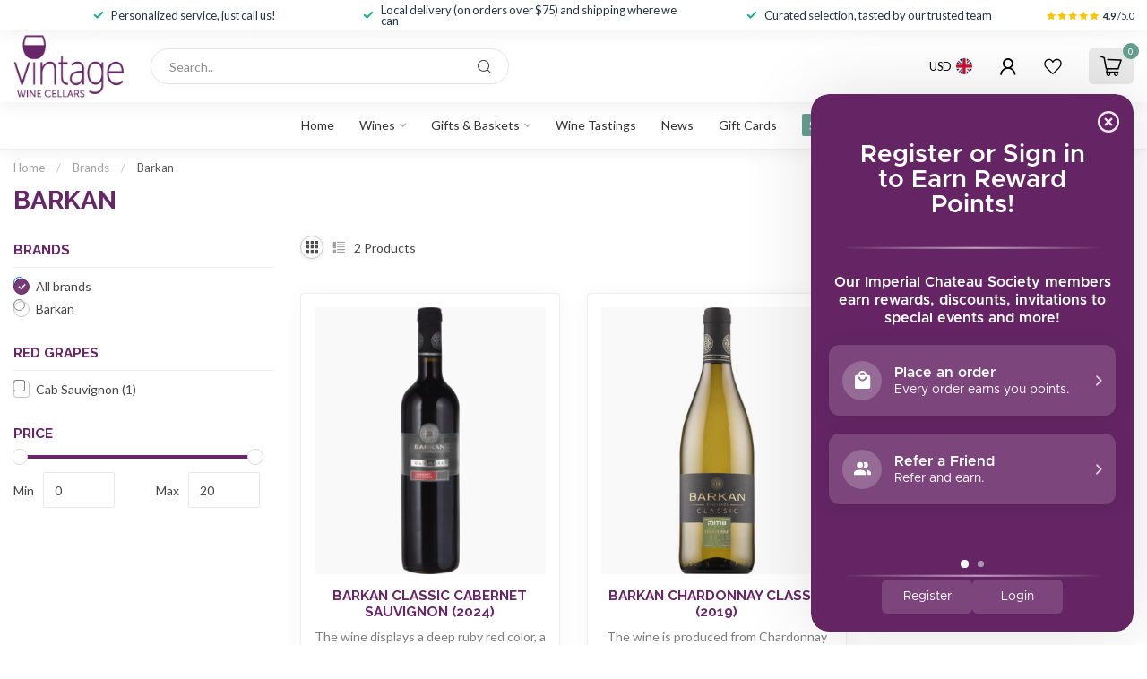

--- FILE ---
content_type: text/javascript;charset=utf-8
request_url: https://www.vintagewinecellars.net/services/stats/pageview.js
body_size: -412
content:
// SEOshop 24-01-2026 03:30:41